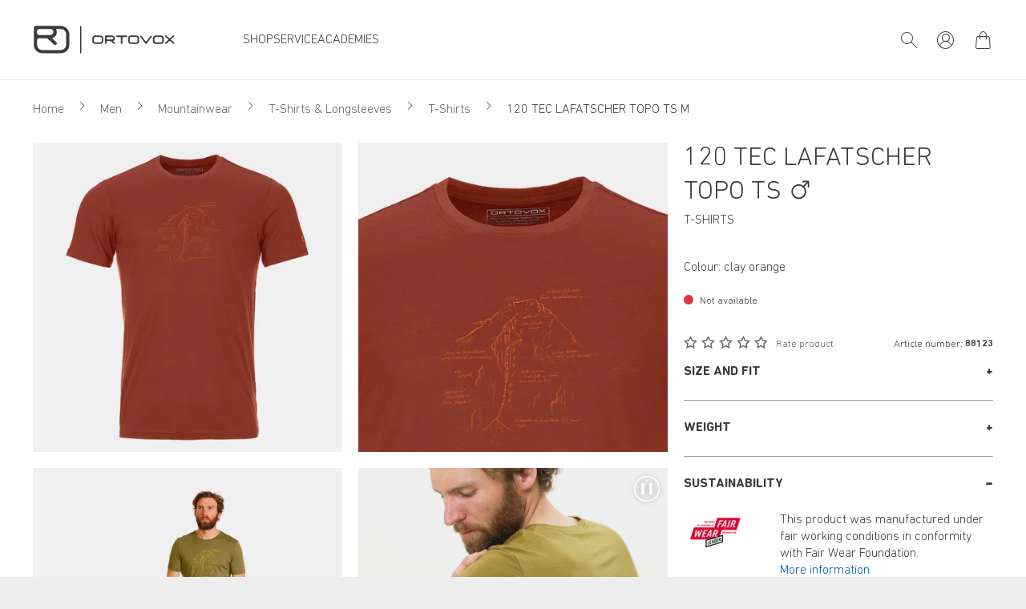

--- FILE ---
content_type: image/svg+xml
request_url: https://www.ortovox.com/static/img/Male.svg
body_size: 465
content:
<?xml version="1.0" encoding="utf-8"?>
<!-- Generator: Adobe Illustrator 28.0.0, SVG Export Plug-In . SVG Version: 6.00 Build 0)  -->
<svg version="1.1" id="Ebene_1" xmlns="http://www.w3.org/2000/svg" xmlns:xlink="http://www.w3.org/1999/xlink" x="0px" y="0px"
     viewBox="0 0 150.8 103" style="enable-background:new 0 0 150.8 103;" xml:space="preserve">
<style type="text/css">
	.st0{fill:#FFFFFF;stroke:#3B3B3A;stroke-width:4.42;stroke-miterlimit:10;}
	.st1{fill:none;stroke:#3B3B3A;stroke-width:4.41;stroke-linecap:round;stroke-linejoin:round;}
</style>
    <circle class="st0" cx="73.7" cy="47.2" r="19.5"/>
    <line class="st1" x1="86.9" y1="32.6" x2="100.6" y2="18.9"/>
    <polyline class="st1" points="101.8,33.4 101.8,17.7 86.1,17.7 "/>
</svg>

--- FILE ---
content_type: application/javascript
request_url: https://www.ortovox.com/static/debug/1.7891f8d3fbd139eeba0c.js
body_size: 134
content:
(window.webpackJsonp=window.webpackJsonp||[]).push([[1],{728:function(n,w){}}]);
//# sourceMappingURL=1.7891f8d3fbd139eeba0c.js.map

--- FILE ---
content_type: image/svg+xml
request_url: https://www.ortovox.com/static/img/ortovox/logo-mobile.svg
body_size: 806
content:
<?xml version="1.0" encoding="utf-8"?>
<!-- Generator: Adobe Illustrator 26.3.1, SVG Export Plug-In . SVG Version: 6.00 Build 0)  -->
<svg version="1.1" id="LOGO__x3D__Bildmarke" xmlns="http://www.w3.org/2000/svg" xmlns:xlink="http://www.w3.org/1999/xlink"
	 x="0px" y="0px" viewBox="0 0 337.5 259" style="enable-background:new 0 0 337.5 259;" xml:space="preserve">
<style type="text/css">
	.st0{fill:#3B3B3A;}
</style>
<g>
	<path class="st0" d="M334.9,78.6C333.8,35.9,298.5,1.7,255,1.8H21.2C9.9,1.8,2.6,9.9,2.6,19.8v159.8c0,42.3,35.8,76.2,79.3,77.1
		c43.5,0.9,129.5,1.2,173,0c43.9-1.2,78.7-32.7,79.9-77.1L334.9,78.6z M33.1,48.8c0.2-4.8,2.1-9.3,5.4-12.6
		c3.4-3.4,8.2-5.4,13.5-5.4c3-0.1,14.7-0.4,57.6-0.4c43,0,48.1,0.4,48.1,0.4c16.6,0.4,28.1,12.6,28.1,28.1c0,13-9.5,24.1-22.2,27.2
		c-6.4,1.6-11.7,1.2-30,1.2c-7.6,0-14.9-0.1-24-0.1c-39.8,0-55.1,0-57.6-0.3c-6.3-0.5-10.5-2.3-13.9-5.9c-3-3.2-4.7-7.5-4.9-12.1
		C32.9,63.8,32.9,53.7,33.1,48.8z M304.6,178.4c0,27-21.3,46.7-50.8,48.9c-14.9,1.1-153.6,1-169.5,0c-30-1.9-50.8-21.9-50.8-48.9
		c0,0-0.5-15.8-0.5-23c0-7.3,0.1-23,0.1-23c0-8.7,7.5-15.8,16.5-15.8h77.4c0,0,55.3,51.1,62.7,57.7c7.9,6.1,17.9,7.2,24,0.8
		c5.7-6,6-15.5-2.5-23.7c0,0-39.4-36.1-39.5-36.2l0,0l0,0c0,0,30.8-5.5,41.8-34.9c11-29.4-5.1-50.1-5.1-50.1l0,0h45.3
		c28,0,50.8,21.9,50.8,49c0,0,0.5,3.9,0.5,49.5C305.1,174.4,304.6,178.4,304.6,178.4z"/>
</g>
</svg>
